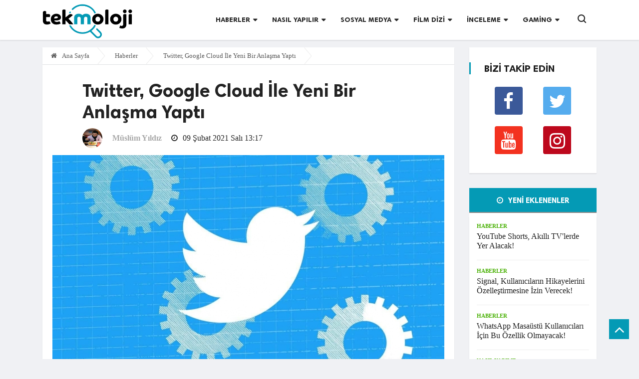

--- FILE ---
content_type: text/html; charset=utf-8
request_url: https://tekmoloji.com/twitter-google-cloud-Ile-yeni-bir-anlasma-yapti-4431/
body_size: 11253
content:
<!doctype html>
<html lang="tr" itemscope itemtype="http://schema.org/NewsArticle">
<head>
<!-- Google Tag Manager -->
<script>(function(w,d,s,l,i){w[l]=w[l]||[];w[l].push({'gtm.start':
new Date().getTime(),event:'gtm.js'});var f=d.getElementsByTagName(s)[0],
j=d.createElement(s),dl=l!='dataLayer'?'&l='+l:'';j.async=true;j.src=
'https://www.googletagmanager.com/gtm.js?id='+i+dl;f.parentNode.insertBefore(j,f);
})(window,document,'script','dataLayer','GTM-5GCH969M');</script>
<!-- End Google Tag Manager -->

<meta charset="utf-8" />
<meta http-equiv="X-UA-Compatible" content="IE=edge">
<meta name="viewport" content="width=device-width, initial-scale=1, shrink-to-fit=no">
<title>Twitter, Google Cloud İle Yeni Bir Anlaşma Yaptı</title>
<meta name="description" content="Sosyal medya devi Twitter; Veri işleme, analiz ve depolama alanında faaliyet gösteren Google Cloud ile yeni bir anlaşma yaptığını açıkladı." />
<meta name="keywords" content="Twitter,, Google, Cloud, İle, Yeni, Bir, Anlaşma, Yaptı, Twitter, Google Cloud" />
<meta name="news_keywords" content="Twitter,, Google, Cloud, İle, Yeni, Bir, Anlaşma, Yaptı, Twitter, Google Cloud" />
<meta name="author" content="Tekmoloji" />
<meta name="robots" content="index, follow" />
<meta name="msvalidate.01" content="05366AA974B984E5779D5036C33A2B09" />
<link rel="shortcut icon" href="/static/image/tekmoloji_favicon__.png" />
<meta name="google-site-verification" content="DOcUGCxaFr-VXhAAxMIr1jT1rR7tD4YAx7_DSgP94Ho" />
<meta name="google-site-verification" content="orJz7Kr79B21vIItR-oX6VkiQItOh5Eh0UuoJaekQlk" />
<link rel="canonical" href="https://tekmoloji.com/twitter-google-cloud-Ile-yeni-bir-anlasma-yapti-4431/" />
<meta property="fb:admins" content="1111111111" />
<meta property="og:site_name" content="tekmoloji.com" />
<meta property="og:title" content="Twitter, Google Cloud İle Yeni Bir Anlaşma Yaptı" />
<meta property="og:description" content="Sosyal medya devi Twitter; Veri işleme, analiz ve depolama alanında faaliyet gösteren Google Cloud ile yeni bir anlaşma yaptığını açıkladı." />
<meta property="og:url" content="https://tekmoloji.com/twitter-google-cloud-Ile-yeni-bir-anlasma-yapti-4431/" />
<meta property="og:image" content="/resim/2021/02/09/twitter-google-cloud-Ile-yeni-bir-anlasma-yapti-4431.jpg" />
<meta property="og:type" content="article" />
<meta name="twitter:card" content="summary_large_image" />
<meta name="twitter:url" content="http://tekmoloji.com/twitter-google-cloud-Ile-yeni-bir-anlasma-yapti-4431/" />
<meta name="twitter:domain" content="http://tekmoloji.com/" />
<meta name="twitter:site" content="tekmoloji.com" />
<meta name="twitter:title" content="Twitter, Google Cloud İle Yeni Bir Anlaşma Yaptı" />
<meta name="twitter:description" content="Sosyal medya devi Twitter; Veri işleme, analiz ve depolama alanında faaliyet gösteren Google Cloud ile yeni bir anlaşma yaptığını açıkladı." />
<meta name="twitter:image:src" content="/resim/2021/02/09/twitter-google-cloud-Ile-yeni-bir-anlasma-yapti-4431.jpg"/>

	<!-- CSS
   ==================================================== -->
	<!-- Bootstrap -->
	<link rel="stylesheet" href="/static/css/bootstrap.min.css">
	<!-- Font Awesome -->
	<link rel="stylesheet" href="https://stackpath.bootstrapcdn.com/font-awesome/4.7.0/css/font-awesome.min.css">
	<!-- Font Awesome -->
	<link rel="stylesheet" href="/static/css/animate.min.css">
	<!-- IcoFonts -->
	<link rel="stylesheet" href="/static/css/icofonts.css?6971a7f7b2319">
	<!-- Owl Carousel -->
	<link rel="stylesheet" href="/static/css/owlcarousel.min.css" />
	<!-- slick -->
	<!-- <link rel="stylesheet" href="/static/css/slick.css" /> -->
	<!-- navigation -->
	<link rel="stylesheet" href="/static/css/navigation.min.css" />
	<!-- magnific popup -->
	<link rel="stylesheet" href="/static/css/magnific-popup.min.css" />
	<!-- Style -->
	<link rel="preload" href="/static/font/TMSans-Bold.woff" as="font" crossorigin>
	
							<link rel="stylesheet" href="/static/css/detay.css" />
				
	
		<link rel="stylesheet" href="/static/css/site.min.css" />
	<link rel="stylesheet" href="/static/css/color-14.css" />
	<!-- Responsive -->
	<link rel="stylesheet" href="/static/css/responsive.min.css">
	<!-- <link rel="stylesheet" href="/static/css/swiper.min.css"> mdgn-->
	<!-- HTML5 shim and Respond.js IE8 support of HTML5 elements and media queries -->
	<!-- WARNING: Respond.js doesn't work if you view the page via file:// -->
	<!--[if lt IE 9]>
	<script src="https://oss.maxcdn.com/html5shiv/3.7.2/html5shiv.min.js"></script>
	<script src="https://oss.maxcdn.com/respond/1.4.2/respond.min.js"></script>
	<![endif]-->

</head>

<!-- Google Tag Manager (noscript) -->
<noscript><iframe src="https://www.googletagmanager.com/ns.html?id=GTM-5GCH969M"
height="0" width="0" style="display:none;visibility:hidden"></iframe></noscript>
<!-- End Google Tag Manager (noscript) -->
<body class="body-color">



	<div class="body-inner-content">
	


		<!-- header nav start-->
		<header class="navbar-standerd">
			<div class="container">
				<div class="row">

					<!-- logo end-->
					<div class="col-lg-12">
						<!--nav top end-->
						<nav class="navigation ts-main-menu navigation-landscape">
							<div class="nav-header">
								<a class="nav-brand" href="/">
									<img src="/static/image/tekmoloji_logo__.png" width="180" alt="tekmoloji.com">
								</a>
								<div class="nav-toggle"></div>
							</div>
							<!--nav brand end-->

							<div class="nav-menus-wrapper clearfix">
								<!--nav right menu start-->
								<ul class="right-menu align-to-right">
									<!--<li>
										<a href="">
											<i class="fa fa-user-circle-o"></i>
										</a>
									</li>-->
									<li class="header-search">
										<div class="nav-search">
											<div class="nav-search-button">
												<i class="icon icon-search"></i>
											</div>
											<form id="search-main">
												<span class="nav-search-close-button" tabindex="0">✕</span>
												
												<div class="nav-search-inner">
													<input type="search" id="query" placeholder="Arayın">
													<span class="nav-search-search-button" tabindex="1"><i class="icon icon-search"></i></span>
												</div>
												
											</form>
										</div>
									</li>
								</ul>
								<!--nav right menu end-->

								<!-- nav menu start-->
								<ul class="nav-menu align-to-right">
<li><a href="/haberler/">Haberler</a>
										<div class="megamenu-panel">
											<div class="row">
																																			<div class="col-12 col-lg-3">
													<div class="item">
														<div class="ts-post-thumb">
															<a href="/youtube-shorts-akilli-tv-lerde-yer-alacak-5909/">
																<img class="lazy img-fluid" data-src="/resim/2022/11/09/youtube-shorts-akilli-tv-lerde-yer-alacak-5909_300.jpg" alt="YouTube Shorts, Akıllı TV'lerde Yer Alacak!">
															</a>
														</div>
														<div class="post-content">
															<b class="post-title">
																<a href="/youtube-shorts-akilli-tv-lerde-yer-alacak-5909/">YouTube Shorts, Akıllı TV'lerde Yer Alacak!</a>
															</b>
														</div>
													</div>
												</div>
																								<div class="col-12 col-lg-3">
													<div class="item">
														<div class="ts-post-thumb">
															<a href="/signal-artik-kullanicilarin-hikayeleri-ozellestirmesine-Izin-5908/">
																<img class="lazy img-fluid" data-src="/resim/2022/11/09/signal-artik-kullanicilarin-hikayeleri-ozellestirmesine-Izin-5908_300.jpg" alt="Signal, Kullanıcıların Hikayelerini Özelleştirmesine İzin Verecek!">
															</a>
														</div>
														<div class="post-content">
															<b class="post-title">
																<a href="/signal-artik-kullanicilarin-hikayeleri-ozellestirmesine-Izin-5908/">Signal, Kullanıcıların Hikayelerini Özelleştirmesine İzin Verecek!</a>
															</b>
														</div>
													</div>
												</div>
																								<div class="col-12 col-lg-3">
													<div class="item">
														<div class="ts-post-thumb">
															<a href="/whatsapp-masaustu-kullanicilari-Icin-bu-ozellik-olmayacak-5907/">
																<img class="lazy img-fluid" data-src="/resim/2022/11/03/whatsapp-masaustu-kullanicilari-Icin-bu-ozellik-olmayacak-5907_300.jpg" alt="WhatsApp Masaüstü Kullanıcıları İçin Bu Özellik Olmayacak!">
															</a>
														</div>
														<div class="post-content">
															<b class="post-title">
																<a href="/whatsapp-masaustu-kullanicilari-Icin-bu-ozellik-olmayacak-5907/">WhatsApp Masaüstü Kullanıcıları İçin Bu Özellik Olmayacak!</a>
															</b>
														</div>
													</div>
												</div>
																								<div class="col-12 col-lg-3">
													<div class="item">
														<div class="ts-post-thumb">
															<a href="/chrome-kullanicilari-yakinda-daha-fazla-pil-tasarrufu-saglay-5904/">
																<img class="lazy img-fluid" data-src="/resim/2022/10/31/chrome-kullanicilari-yakinda-daha-fazla-pil-tasarrufu-saglayacak-5904_300.png" alt="Chrome Kullanıcıları Yakında Daha Fazla Pil Tasarrufu Sağlayacak!">
															</a>
														</div>
														<div class="post-content">
															<b class="post-title">
																<a href="/chrome-kullanicilari-yakinda-daha-fazla-pil-tasarrufu-saglay-5904/">Chrome Kullanıcıları Yakında Daha Fazla Pil Tasarrufu Sağlayacak!</a>
															</b>
														</div>
													</div>
												</div>
												</div>
</div>
</li>
<li><a href="/nasil-yapilir/">Nasıl Yapılır</a>
										<div class="megamenu-panel">
											<div class="row">
																																			<div class="col-12 col-lg-3">
													<div class="item">
														<div class="ts-post-thumb">
															<a href="/bilgisayar-yanit-vermiyor-mu-mac-te-uygulamalardan-cikmaya-n-5906/">
																<img class="lazy img-fluid" data-src="/resim/2022/11/01/bilgisayar-yanit-vermiyor-mu-mac-te-uygulamalardan-cikmaya-nasil-zorlanir-5906_300.png" alt="Bilgisayar Yanıt Vermiyor mu? Mac'te Uygulamalardan Çıkmaya Nasıl Zorlanır?">
															</a>
														</div>
														<div class="post-content">
															<b class="post-title">
																<a href="/bilgisayar-yanit-vermiyor-mu-mac-te-uygulamalardan-cikmaya-n-5906/">Bilgisayar Yanıt Vermiyor mu? Mac'te Uygulamalardan Çıkmaya Nasıl Zorlanır?</a>
															</b>
														</div>
													</div>
												</div>
																								<div class="col-12 col-lg-3">
													<div class="item">
														<div class="ts-post-thumb">
															<a href="/masanizin-seviyesini-yukseltin-cift-monitor-kurulumunuzu-gel-5905/">
																<img class="lazy img-fluid" data-src="/resim/2022/11/01/masanizin-seviyesini-yukseltin-cift-monitor-kurulumunuzu-gelistirmenin-8-yolu-5905_300.jpg" alt="Masanızın Seviyesini Yükseltin: Çift Monitör Kurulumunuzu Geliştirmenin 8 Yolu">
															</a>
														</div>
														<div class="post-content">
															<b class="post-title">
																<a href="/masanizin-seviyesini-yukseltin-cift-monitor-kurulumunuzu-gel-5905/">Masanızın Seviyesini Yükseltin: Çift Monitör Kurulumunuzu Geliştirmenin 8 Yolu</a>
															</b>
														</div>
													</div>
												</div>
																								<div class="col-12 col-lg-3">
													<div class="item">
														<div class="ts-post-thumb">
															<a href="/web-de-aninda-Ilet-bildirimleri-nasil-devre-disi-birakilir-5895/">
																<img class="lazy img-fluid" data-src="/resim/2022/10/28/web-de-aninda-Ilet-bildirimleri-nasil-devre-disi-birakilir-5895_300.jpg" alt="Web'de Anında İlet Bildirimleri Nasıl Devre Dışı Bırakılır?">
															</a>
														</div>
														<div class="post-content">
															<b class="post-title">
																<a href="/web-de-aninda-Ilet-bildirimleri-nasil-devre-disi-birakilir-5895/">Web'de Anında İlet Bildirimleri Nasıl Devre Dışı Bırakılır?</a>
															</b>
														</div>
													</div>
												</div>
																								<div class="col-12 col-lg-3">
													<div class="item">
														<div class="ts-post-thumb">
															<a href="/ios-16-da-iphone-unuzun-kilit-ekranini-nasil-duzenlersiniz-5894/">
																<img class="lazy img-fluid" data-src="/resim/2022/10/28/ios-16-da-iphone-unuzun-kilit-ekranini-nasil-duzenlersiniz-5894_300.jpg" alt="iOS 16'da iPhone'unuzun Kilit Ekranını Nasıl Düzenlersiniz?">
															</a>
														</div>
														<div class="post-content">
															<b class="post-title">
																<a href="/ios-16-da-iphone-unuzun-kilit-ekranini-nasil-duzenlersiniz-5894/">iOS 16'da iPhone'unuzun Kilit Ekranını Nasıl Düzenlersiniz?</a>
															</b>
														</div>
													</div>
												</div>
												</div>
</div>
</li>
<li><a href="/sosyal-medya/">Sosyal Medya</a>
										<div class="megamenu-panel">
											<div class="row">
																																			<div class="col-12 col-lg-3">
													<div class="item">
														<div class="ts-post-thumb">
															<a href="/youtube-videolari-nasil-Indirilir-5819/">
																<img class="lazy img-fluid" data-src="/resim/2022/08/30/youtube-videolari-nasil-Indirilir-5819_300.jpg" alt="YouTube Videoları Nasıl İndirilir?">
															</a>
														</div>
														<div class="post-content">
															<b class="post-title">
																<a href="/youtube-videolari-nasil-Indirilir-5819/">YouTube Videoları Nasıl İndirilir?</a>
															</b>
														</div>
													</div>
												</div>
																								<div class="col-12 col-lg-3">
													<div class="item">
														<div class="ts-post-thumb">
															<a href="/Instagram-da-gonderileri-kronolojik-olarak-nasil-gorebilirim-5798/">
																<img class="lazy img-fluid" data-src="/resim/2022/08/20/Instagram-da-gonderileri-kronolojik-olarak-nasil-gorebilirim-5798_300.jpg" alt="Instagram'da gönderileri kronolojik olarak nasıl görebilirim?">
															</a>
														</div>
														<div class="post-content">
															<b class="post-title">
																<a href="/Instagram-da-gonderileri-kronolojik-olarak-nasil-gorebilirim-5798/">Instagram'da gönderileri kronolojik olarak nasıl görebilirim?</a>
															</b>
														</div>
													</div>
												</div>
																								<div class="col-12 col-lg-3">
													<div class="item">
														<div class="ts-post-thumb">
															<a href="/facebook-ta-cok-fazla-mi-takiliyorsunuz-sessiz-mod-ile-kontr-5785/">
																<img class="lazy img-fluid" data-src="/resim/2022/08/16/facebook-ta-cok-fazla-mi-takiliyorsunuz-sessiz-mod-ile-kontrolu-elinize-alin-5785_300.jpg" alt="Facebook'ta Çok Fazla mı Takılıyorsunuz? Sessiz Mod ile Kontrolü Elinize Alın">
															</a>
														</div>
														<div class="post-content">
															<b class="post-title">
																<a href="/facebook-ta-cok-fazla-mi-takiliyorsunuz-sessiz-mod-ile-kontr-5785/">Facebook'ta Çok Fazla mı Takılıyorsunuz? Sessiz Mod ile Kontrolü Elinize Alın</a>
															</b>
														</div>
													</div>
												</div>
																								<div class="col-12 col-lg-3">
													<div class="item">
														<div class="ts-post-thumb">
															<a href="/favori-kliplerinizi-kaybetmeyin-facebook-tan-video-nasil-Ind-5753/">
																<img class="lazy img-fluid" data-src="/resim/2022/07/25/favori-kliplerinizi-kaybetmeyin-facebook-tan-video-nasil-Indirilir-5753_300.jpg" alt="Favori Kliplerinizi Kaybetmeyin: Facebook'tan Video Nasıl İndirilir?">
															</a>
														</div>
														<div class="post-content">
															<b class="post-title">
																<a href="/favori-kliplerinizi-kaybetmeyin-facebook-tan-video-nasil-Ind-5753/">Favori Kliplerinizi Kaybetmeyin: Facebook'tan Video Nasıl İndirilir?</a>
															</b>
														</div>
													</div>
												</div>
												</div>
</div>
</li>
<li><a href="/film-dizi/">Film Dizi</a>
										<div class="megamenu-panel">
											<div class="row">
																																			<div class="col-12 col-lg-3">
													<div class="item">
														<div class="ts-post-thumb">
															<a href="/90-dakikadan-kisa-5-buyuk-korku-filmi-5859/">
																<img class="lazy img-fluid" data-src="/resim/2022/09/26/90-dakikadan-kisa-5-buyuk-korku-filmi-5859_300.jpg" alt="90 Dakikadan Kısa 5 Büyük Korku Filmi">
															</a>
														</div>
														<div class="post-content">
															<b class="post-title">
																<a href="/90-dakikadan-kisa-5-buyuk-korku-filmi-5859/">90 Dakikadan Kısa 5 Büyük Korku Filmi</a>
															</b>
														</div>
													</div>
												</div>
																								<div class="col-12 col-lg-3">
													<div class="item">
														<div class="ts-post-thumb">
															<a href="/netflix-tudum-etkinliginde-one-cikanlar-5857/">
																<img class="lazy img-fluid" data-src="/resim/2022/09/25/netflix-tudum-etkinliginde-one-cikanlar-5857_300.jpg" alt="Netflix TUDUM Etkinliğinde Öne Çıkanlar">
															</a>
														</div>
														<div class="post-content">
															<b class="post-title">
																<a href="/netflix-tudum-etkinliginde-one-cikanlar-5857/">Netflix TUDUM Etkinliğinde Öne Çıkanlar</a>
															</b>
														</div>
													</div>
												</div>
																								<div class="col-12 col-lg-3">
													<div class="item">
														<div class="ts-post-thumb">
															<a href="/sadece-en-dikkatli-sinema-hayranlarinin-bildigi-15-populer-a-5851/">
																<img class="lazy img-fluid" data-src="/resim/2022/09/24/sadece-en-dikkatli-sinema-hayranlarinin-bildigi-15-populer-aktor-ve-aktrisin-rolu-5851_300.jpg" alt="Sadece En Dikkatli Sinema Hayranlarının Bildiği 15+ Popüler Aktör ve Aktrisin Rolü">
															</a>
														</div>
														<div class="post-content">
															<b class="post-title">
																<a href="/sadece-en-dikkatli-sinema-hayranlarinin-bildigi-15-populer-a-5851/">Sadece En Dikkatli Sinema Hayranlarının Bildiği 15+ Popüler Aktör ve Aktrisin Rolü</a>
															</b>
														</div>
													</div>
												</div>
																								<div class="col-12 col-lg-3">
													<div class="item">
														<div class="ts-post-thumb">
															<a href="/Ikonik-filmlerden-yillardir-farketmedigimiz-12-onemli-detay-5801/">
																<img class="lazy img-fluid" data-src="/resim/2022/08/20/Ikonik-filmlerden-yillardir-farketmedigimiz-12-onemli-detay-5801_300.jpg" alt="İkonik Filmlerden Yıllardır Farketmediğimiz 12+ Önemli Detay">
															</a>
														</div>
														<div class="post-content">
															<b class="post-title">
																<a href="/Ikonik-filmlerden-yillardir-farketmedigimiz-12-onemli-detay-5801/">İkonik Filmlerden Yıllardır Farketmediğimiz 12+ Önemli Detay</a>
															</b>
														</div>
													</div>
												</div>
												</div>
</div>
</li>
<li><a href="/Inceleme/">İnceleme</a>
										<div class="megamenu-panel">
											<div class="row">
																																			<div class="col-12 col-lg-3">
													<div class="item">
														<div class="ts-post-thumb">
															<a href="/neden-bir-vpn-e-Ihtiyaciniz-var-ve-dogru-olani-nasil-secersi-5896/">
																<img class="lazy img-fluid" data-src="/resim/2022/10/28/neden-bir-vpn-e-Ihtiyaciniz-var-ve-dogru-olani-nasil-secersiniz-5896_300.jpg" alt="Neden Bir VPN'e İhtiyacınız Var ve Doğru Olanı Nasıl Seçersiniz?">
															</a>
														</div>
														<div class="post-content">
															<b class="post-title">
																<a href="/neden-bir-vpn-e-Ihtiyaciniz-var-ve-dogru-olani-nasil-secersi-5896/">Neden Bir VPN'e İhtiyacınız Var ve Doğru Olanı Nasıl Seçersiniz?</a>
															</b>
														</div>
													</div>
												</div>
																								<div class="col-12 col-lg-3">
													<div class="item">
														<div class="ts-post-thumb">
															<a href="/buldugumuza-sasirdigimiz-7-gizli-ios-16-ozelligi-5866/">
																<img class="lazy img-fluid" data-src="/resim/2022/09/28/buldugumuza-sasirdigimiz-7-gizli-ios-16-ozelligi-5866_300.jpg" alt="Bulduğumuza Şaşırdığımız 7 Gizli iOS 16 Özelliği">
															</a>
														</div>
														<div class="post-content">
															<b class="post-title">
																<a href="/buldugumuza-sasirdigimiz-7-gizli-ios-16-ozelligi-5866/">Bulduğumuza Şaşırdığımız 7 Gizli iOS 16 Özelliği</a>
															</b>
														</div>
													</div>
												</div>
																								<div class="col-12 col-lg-3">
													<div class="item">
														<div class="ts-post-thumb">
															<a href="/web3-nedir-ve-nasil-calisacak-5643/">
																<img class="lazy img-fluid" data-src="/resim/2022/06/06/web3-nedir-ve-nasil-calisacak-5643_300.jpg" alt="Web3 Nedir ve Nasıl Çalışacak?">
															</a>
														</div>
														<div class="post-content">
															<b class="post-title">
																<a href="/web3-nedir-ve-nasil-calisacak-5643/">Web3 Nedir ve Nasıl Çalışacak?</a>
															</b>
														</div>
													</div>
												</div>
																								<div class="col-12 col-lg-3">
													<div class="item">
														<div class="ts-post-thumb">
															<a href="/wi-fi-7-yarinin-en-hizli-kablosuz-standarti-hakkinda-bilinme-5586/">
																<img class="lazy img-fluid" data-src="/resim/2022/05/16/wi-fi-7-yarinin-en-hizli-kablosuz-standarti-hakkinda-bilinmesi-gereken-her-sey-5586_300.jpg" alt="Wi-Fi 7: Yarının En Hızlı Kablosuz Standartı Hakkında Bilinmesi Gereken Her Şey">
															</a>
														</div>
														<div class="post-content">
															<b class="post-title">
																<a href="/wi-fi-7-yarinin-en-hizli-kablosuz-standarti-hakkinda-bilinme-5586/">Wi-Fi 7: Yarının En Hızlı Kablosuz Standartı Hakkında Bilinmesi Gereken Her Şey</a>
															</b>
														</div>
													</div>
												</div>
												</div>
</div>
</li>
<li><a href="/gaming/">Gaming</a>
										<div class="megamenu-panel">
											<div class="row">
																																			<div class="col-12 col-lg-3">
													<div class="item">
														<div class="ts-post-thumb">
															<a href="/epIc-games-store-da-bu-haftanIn-ucretsIz-oyunlarI-5881/">
																<img class="lazy img-fluid" data-src="/resim/2022/10/13/epIc-games-store-da-bu-haftanIn-ucretsIz-oyunlarI-5881_300.jpg" alt="EPIC GAMES STORE'DA  BU HAFTANIN ÜCRETSİZ OYUNLARI">
															</a>
														</div>
														<div class="post-content">
															<b class="post-title">
																<a href="/epIc-games-store-da-bu-haftanIn-ucretsIz-oyunlarI-5881/">EPIC GAMES STORE'DA  BU HAFTANIN ÜCRETSİZ OYUNLARI</a>
															</b>
														</div>
													</div>
												</div>
																								<div class="col-12 col-lg-3">
													<div class="item">
														<div class="ts-post-thumb">
															<a href="/valorant-a-yenI-ajan-ve-arayuz-gelIyor-5880/">
																<img class="lazy img-fluid" data-src="/resim/2022/10/13/valorant-a-yenI-ajan-ve-arayuz-gelIyor-5880_300.jpg" alt="VALORANT'A YENİ AJAN VE ARAYÜZ GELİYOR">
															</a>
														</div>
														<div class="post-content">
															<b class="post-title">
																<a href="/valorant-a-yenI-ajan-ve-arayuz-gelIyor-5880/">VALORANT'A YENİ AJAN VE ARAYÜZ GELİYOR</a>
															</b>
														</div>
													</div>
												</div>
																								<div class="col-12 col-lg-3">
													<div class="item">
														<div class="ts-post-thumb">
															<a href="/pc-Icin-yakinda-cikacak-tum-video-oyunlarinin-listesi-5877/">
																<img class="lazy img-fluid" data-src="/resim/2022/10/11/pc-Icin-yakinda-cikacak-tum-video-oyunlarinin-listesi-5877_300.jpg" alt="PC İçin Yakında Çıkacak Tüm Video Oyunlarının Listesi">
															</a>
														</div>
														<div class="post-content">
															<b class="post-title">
																<a href="/pc-Icin-yakinda-cikacak-tum-video-oyunlarinin-listesi-5877/">PC İçin Yakında Çıkacak Tüm Video Oyunlarının Listesi</a>
															</b>
														</div>
													</div>
												</div>
																								<div class="col-12 col-lg-3">
													<div class="item">
														<div class="ts-post-thumb">
															<a href="/microsoft-un-xbox-game-pass-ten-ne-kadar-gelir-elde-ettigi-a-5875/">
																<img class="lazy img-fluid" data-src="/resim/2022/10/11/microsoft-un-xbox-game-pass-ten-ne-kadar-gelir-elde-ettigi-aciklandi-5875_300.jpg" alt="Microsoft'un Xbox Game Pass'ten Ne Kadar Gelir Elde Ettiği Açıklandı!">
															</a>
														</div>
														<div class="post-content">
															<b class="post-title">
																<a href="/microsoft-un-xbox-game-pass-ten-ne-kadar-gelir-elde-ettigi-a-5875/">Microsoft'un Xbox Game Pass'ten Ne Kadar Gelir Elde Ettiği Açıklandı!</a>
															</b>
														</div>
													</div>
												</div>
												</div>
</div>
</li>
</ul>
								<!--nav menu end-->
							</div>
						</nav>
						<!-- nav end-->
					</div>
				</div>
			</div>
		</header>
		<!-- header nav end-->


	<!-- single post start -->
	<section class="single-post-wrapper ">
		<div class="container">
			<div class="row">
				<div class="col-lg-9">
					<ol class="breadcrumb" style="    margin-bottom: 1px;">
						<li>
							<a href="/">
								<i class="fa fa-home"></i>
								Ana Sayfa
							</a>
						</li>
						<li>
							<a href="/haberler/">Haberler</a>
						</li>
						<li>Twitter, Google Cloud İle Yeni Bir Anlaşma Yaptı</li>
					</ol>
					<!-- breadcump end-->

					
					<div class="ts-grid-box content-wrapper single-post">
						<div class="entry-header">
							<h1 class="post-title lg"><strong itemprop="headline" >Twitter, Google Cloud İle Yeni Bir Anlaşma Yaptı</strong></h1>
							<ul class="post-meta-info">
							
								<li class="author">
									<a href="/muslum-yildiz/">
										<img src="/resim/muslum-yildiz.jpg" alt=""> <b itemprop="author">Müslüm Yıldız</b></a>
								</li>
								<li>
									<i class="fa fa-clock-o"></i>
									09 Şubat 2021 Salı 13:17								</li>
								<li>
								<meta itemprop="datePublished" content="2021-02-09 13:17:38">
								<meta itemprop="Publisher" @type="Organization" content="Tekmoloji.com">
								<meta itemprop="image" content="/resim/2021/02/09/twitter-google-cloud-Ile-yeni-bir-anlasma-yapti-4431.jpg">

								</li>
								<!--
								<li class="active">
									<i class="icon-fire"></i>
									3,005
								</li>-->
								<!--
								<li class="share-post">
									<div class="social-share">
                            <div style="float:left; line-height: 28px"></div>
                            <div style="display:inline-block" class="addthis_inline_share_toolbox"></div>
                        </div>
								</li>-->
							</ul>
						</div>
						<!-- single post header end-->
						<div class="post-content-area">
						
													<div class="post-media post-featured-image">
								<img src="/resim/2021/02/09/twitter-google-cloud-Ile-yeni-bir-anlasma-yapti-4431.jpg" class="img-fluid" alt="Twitter, Google Cloud İle Yeni Bir Anlaşma Yaptı">
							</div>
							
							<br>
							<div class="entry-content mt30">
								<!--<p class="text-bg">Leidanett was living a life of almost unfathomable despair a year ago no one knows (1995)</p>-->
								
<p><strong>Sosyal medya devi Twitter; Veri işleme, analiz ve depolama alanında faaliyet gösteren Google Cloud ile yeni bir anlaşma yaptığını açıkladı.</strong></p>

<p>Google Cloud&nbsp;ile <a href='/twitter/'>Twitter</a> arasında 2018 yılında gerçekleşen ilk iş birliği anlaşmasından sonra,&nbsp;iki taraf&nbsp;bir&nbsp;başka işbirliği anlaşması için bir araya geldiklerini açıkladı. Yapılan yeni anlaşmaya göre, Twitter veri işleme ve analiz görevlerini Google Cloud'a taşıyacak.</p>

<p>Twitter, Partly Cloud projesini ilk ayağını 2018'de tanıttı. <a href='/google-cloud/'>Google Cloud</a> Platform'a (GCP) soğuk veri depolaması ve Hadoop kümelerini getirdi.&nbsp;İki firma arasında gerçekleşen&nbsp;başarılı işbirliği nedeniyle, Twitter daha da ileri gitmeye karar verdi.&nbsp;</p>

<p>Twitter artık çevrimdışı veri analizi, veri işleme ve makine öğrenimi görevlerini Google Data Cloud'a taşıyor.&nbsp;İkinci defa yapılan anlaşma ile Twitter platformundaki kullanıcı&nbsp;verilerini daha hızlı analiz edecek ve hizmeti iyileştirecektir.</p>

<p>Twitter, kullanıcıların eylemlerinin arkasında çok sayıda veri noktası olduğuna dikkat çekti. Şirket gerçekleşen Tweetleri, beğenileri ve retweetleri içeren verileri daha sağlıklı depolamak ve veri analizi yapmak istiyor. Twitter veri platformunun her gün birkaç trilyon olayı incelemesi ve sıralaması, yüzlerce petabayt veriyi işlemesi ve 10'dan fazla veriyi kümelemesi gerekiyor.</p>

<p><img alt="Twitter, Google Cloud İle Yeni Bir Anlaşma Yaptı" src="https://tekmoloji.com/resim/2021/02/09/twitter-google-cloud-Ile-yeni-bir-anlasma-yapti-4431-22491.jpg" /></p>

<h2><strong>Neden Birçok Şirket Google Cloud'u Seçiyor?</strong></h2>

<p>İşbirliğinin yeni aşamasında Twitter, veri depolama platformu BigQuery, akış verisi analiz hizmeti Dataflow, NoSQL veritabanı hizmeti Cloud Bigtable ve bu kullanıcı verilerini analiz etmek için makine öğrenimi araçları dahil olmak üzere Google Data Cloud hizmetlerini kullanacak.&nbsp;</p>

<p>Geçmişte Twitter mühendisleri ve veri bilimcileri, veri çıkarma, dönüştürme, yükleme (ETL) ve modelleme için programlar yazmak zorunda kaldılar.&nbsp;Artık BigQuery'de SQL ile daha rahat sorgu yapabilecekler.&nbsp;</p>

<p>Yalnızca Twitter'ın veri işlemesini, analizini ve karar vermesini hızlandırmakla kalmayacak, aynı zamanda makine öğrenimi teknolojisi ürün yeniliğini de hızlandırır. Sosyal medya devi Twitter, çalışmalarını Google altyapısına aktaran tek şirket olarak ön plana çıkmıyor.</p>

<p>Geçen hafta Google, otomobil üreticisi Ford ile de anlaşma imzaladı. Otomobil devi,&nbsp;Google hizmetlerini ve Android bilgi işlem arka uçlarını Ford otomobillerine entegre etmek için birincil bulut sağlayıcısı olarak Google Cloud'u kullanacak.&nbsp;</p>

<p>Ford ayrıca Google Cloud AI ve makine çalışması ve veri analizi teknolojisini kullanacak, iş süreçleri ve tüketici uygulamaları geliştirecek.</p><br/>






<p class="source"></p>							

									

<div class="widgets tag-list">
<ul style="padding-left: 0px;">
<li><a href="/twitter/">Twitter</a></li><li><a href="/google-cloud/">Google Cloud</a></li>							
</ul>
</div>

<div class="social-share">
        <div style="float:left; line-height: 28px"></div>
        <div style="display:inline-block" class="addthis_inline_share_toolbox"></div>
       </div>
<!-- post content area-->
<h3>Yazarın Diğer Yazıları</h3>
<ul>
<li><a href="/youtube-shorts-akilli-tv-lerde-yer-alacak-5909/">YouTube Shorts, Akıllı TV'lerde Yer Alacak!</a></li>
<li><a href="/signal-artik-kullanicilarin-hikayeleri-ozellestirmesine-Izin-5908/">Signal, Kullanıcıların Hikayelerini Özelleştirmesine İzin Verecek!</a></li>
<li><a href="/whatsapp-masaustu-kullanicilari-Icin-bu-ozellik-olmayacak-5907/">WhatsApp Masaüstü Kullanıcıları İçin Bu Özellik Olmayacak!</a></li>
<li><a href="/chrome-kullanicilari-yakinda-daha-fazla-pil-tasarrufu-saglay-5904/">Chrome Kullanıcıları Yakında Daha Fazla Pil Tasarrufu Sağlayacak!</a></li>
<li><a href="/apple-2023-te-16-inc-ipad-pro-yu-piyasaya-surebilir-5903/">Apple, 2023'te 16 inç iPad Pro'yu Piyasaya Sürebilir</a></li>
</ul>

</div>
<!-- entry content end-->
</div>



						
						
						<div class="post-navigation clearfix">
													<div class="post-previous float-left">
								<a href="/xiaomi-mi-11-pro-ve-mi-11-pro-yakinda-piyasada-boy-gosterece-4430/">
									<img src="/resim/2021/02/08/xiaomi-mi-11-pro-ve-mi-11-pro-yakinda-piyasada-boy-gosterece-4430.jpg" alt="Xiaomi Mi 11 Pro ve Mi 11 Pro + Piyasada Boy Gösterecek!">
									<span>Önceki</span>
									<p>
										Xiaomi Mi 11 Pro ve Mi 11 Pro + Piyasada Boy Gösterecek!									</p>
								</a>
							</div>
																					<div class="post-next float-right">
								<a href="/lidar-Iphone-12-pro-da-su-an-harika-ama-daha-da-iyi-olacak-4432/">
									<img src="/resim/2021/02/09/lidar-Iphone-12-pro-da-su-an-harika-ama-daha-da-iyi-olacak-4432.jpg" alt="Lidar İPhone 12 Pro'da: Şu an harika ama daha da iyi olacak">
									<span>Sonraki</span>
									<p>
										Lidar İPhone 12 Pro'da: Şu an harika ama daha da iyi olacak									</p>
								</a>
							</div>
													</div>
						<!-- post navigation end-->
						</div>
					<!--single post end -->
					
					<div class="comments-form ts-grid-box">
						<h3 class="comments-counter comment-reply-title">Yorumlar</h3>
						
						
												<p>Bu içerik ile ilgili hiç yorum yazılmamış. İlk yorum yapan sen ol.</p>
												<!-- Comments-list ul end-->
<hr>
						<h3 class="comment-reply-title">Yorum Yazın</h3>
						<form role="form" class="ts-form" action="/d/yorum.php" method="post" target="yorum">
					
							<div class="row">
								<div class="col-md-6">
									<div class="form-group">
										<input class="form-control" name="adi" id="adi" placeholder="Adınız Soyadınız" type="text" required="">
									</div>
									<!-- form group end-->
								</div>
								<div class="col-md-6">	
									<div class="form-group">
										<input class="form-control" name="email" id="email" placeholder="Email Adresiniz" type="email" required="">
									</div>
									<!-- form group end-->
							
								</div>
								<!-- Col end -->
								<div class="col-md-12">
									<div class="form-group">
										<textarea class="form-control msg-box" name="yorum" id="yorum" placeholder="Yorumunuz" rows="6" required=""></textarea>
									</div>
								</div>
								<!-- Col end -->
								<!--
								<div class="col-md-12">
									<p class="comment-form-cookies-consent">
										<input id="wp-comment-cookies-consent" name="wp-comment-cookies-consent" type="checkbox" value="yes">
										<label for="wp-comment-cookies-consent">Save my name, email, and website in this browser for the next time I comment.</label>
									</p>
								</div>-->
							</div>
							<!-- Form row end -->
							
								<div class="g-recaptcha" style="margin-bottom: 5px; transform:scale(0.77);-webkit-transform:scale(0.77);transform-origin:0 0;-webkit-transform-origin:0 0;" data-sitekey="6Lc07_AaAAAAABOZVNHDsfvI3B3UGMaqF0xhueJI"></div>
							
							<div class="clearfix">
								<div class="comments-btn btn btn-primary" id="yorumgonderbutonu">Yorumu Kaydet</div>
								<!-- <button class="comments-btn btn btn-primary" id="yorumgonderbutonu">Yorumu Kaydet</button> -->
							</div>
							<input name="haber_id" id="haber_id" type="hidden" value="4431">
							
							<iframe name="yorum" src="" frameborder="0" framespacing="0" scrolling="no" width="100%" height="40" style="margin-top:15px"></iframe>
						</form>
						<!-- Form end -->
					</div>
					<!-- comment form end-->




				</div>
				<!-- col end -->
				<div class="col-lg-3">
					<div class="right-sidebar">
				
						
						<div class="ts-grid-box widgets">
							<h2 class="ts-title">BİZİ TAKİP EDİN</h2>
							<ul class="ts-social-list">
								<li class="ts-facebook">
									<a href="https://www.facebook.com/tekmoloji" target="_blank" rel="nofollow">
										<i class="fa fa-facebook"></i>
									</a>
								
								</li>
								
								<li class="ts-twitter">
									<a href="https://twitter.com/tekmoloji" target="_blank" rel="nofollow">
										<i class="fa fa-twitter"></i>
									</a>
									
								</li>
								
								<li class="ts-youtube">
									<a href="https://www.youtube.com/tekmoloji" target="_blank" rel="nofollow">
										<i class="fa fa-youtube"></i>
									</a>
								
								</li>

								
								<li class="ts-pinterest">
									<a href="https://www.instagram.com/tekmoloji_com/" target="_blank" rel="nofollow">
										<i class="fa fa-instagram"></i>
									</a>
								
								</li>
							</ul>
						</div>
						<!-- widgets end-->						<div class="post-list-item">
						<!-- Nav tabs -->
						<ul class="nav nav-tabs" role="tablist">
							<li role="presentation">
								<a class="active" href="/yeni-eklenenler/" aria-controls="home" role="tab" >
									<i class="fa fa-clock-o"></i>
									YENİ EKLENENLER
								</a>
							</li>
							
							<!--
							<li role="presentation">
								<a href="#profile" aria-controls="profile" role="tab" data-toggle="tab">
									<i class="fa fa-heart"></i>
									Favorites
								</a>
							</li>-->
						</ul>

						<!-- Tab panes -->
						<div class="tab-content">
							<div role="tabpanel" class="tab-pane active ts-grid-box post-tab-list" id="home">
																<div class="post-content media">
																	<div class="media-body">
										<span class="post-tag">
											<a href="/haberler/" class="green-color"> Haberler</a>
										</span>
										<strong class="post-title">
											<a href="/youtube-shorts-akilli-tv-lerde-yer-alacak-5909/">YouTube Shorts, Akıllı TV'lerde Yer Alacak!</a>
										</strong>
									</div>
								</div>
								<!--post-content end-->
																<div class="post-content media">
																	<div class="media-body">
										<span class="post-tag">
											<a href="/haberler/" class="green-color"> Haberler</a>
										</span>
										<strong class="post-title">
											<a href="/signal-artik-kullanicilarin-hikayeleri-ozellestirmesine-Izin-5908/">Signal, Kullanıcıların Hikayelerini Özelleştirmesine İzin Verecek!</a>
										</strong>
									</div>
								</div>
								<!--post-content end-->
																<div class="post-content media">
																	<div class="media-body">
										<span class="post-tag">
											<a href="/haberler/" class="green-color"> Haberler</a>
										</span>
										<strong class="post-title">
											<a href="/whatsapp-masaustu-kullanicilari-Icin-bu-ozellik-olmayacak-5907/">WhatsApp Masaüstü Kullanıcıları İçin Bu Özellik Olmayacak!</a>
										</strong>
									</div>
								</div>
								<!--post-content end-->
																<div class="post-content media">
																	<div class="media-body">
										<span class="post-tag">
											<a href="/nasil-yapilir/" class="green-color"> Nasıl Yapılır</a>
										</span>
										<strong class="post-title">
											<a href="/bilgisayar-yanit-vermiyor-mu-mac-te-uygulamalardan-cikmaya-n-5906/">Bilgisayar Yanıt Vermiyor mu? Mac'te Uygulamalardan Çıkmaya Nasıl Zorlanır?</a>
										</strong>
									</div>
								</div>
								<!--post-content end-->
																<div class="post-content media">
																	<div class="media-body">
										<span class="post-tag">
											<a href="/nasil-yapilir/" class="green-color"> Nasıl Yapılır</a>
										</span>
										<strong class="post-title">
											<a href="/masanizin-seviyesini-yukseltin-cift-monitor-kurulumunuzu-gel-5905/">Masanızın Seviyesini Yükseltin: Çift Monitör Kurulumunuzu Geliştirmenin 8 Yolu</a>
										</strong>
									</div>
								</div>
								<!--post-content end-->
																
							</div>
							<!--ts-grid-box end -->
							
							<!--ts-grid-box end -->
						</div>
						<!-- tab content end-->
					</div>
					<!-- post-list-item end-->
						
						
<br>
						<div class="ts-grid-box widgets mb-30 category-widget">
							<h2 class="widget-title">Kategoriler</h2>
							<ul class="category-list">
																<li>
									<a href="/haberler/">Haberler										<span class="ts-green-bg">1464</span>
									</a>
								</li>
																<li>
									<a href="/nasil-yapilir/">Nasıl Yapılır										<span class="ts-pink-bg">706</span>
									</a>
								</li>
																<li>
									<a href="/gaming/">Gaming										<span class="ts-blue-bg">465</span>
									</a>
								</li>
																<li>
									<a href="/film-dizi/">Film Dizi										<span class="ts-yellow-bg">433</span>
									</a>
								</li>
																<li>
									<a href="/sosyal-medya/">Sosyal Medya										<span class="ts-orange-bg">180</span>
									</a>
								</li>
																<li>
									<a href="/videolar/">Videolar										<span class="ts-green-bg">136</span>
									</a>
								</li>
																<li>
									<a href="/Inceleme/">İnceleme										<span class="ts-pink-bg">135</span>
									</a>
								</li>
															</ul>
						</div>
						<!-- widgets end-->

						

						<div class="ts-grid-box widgets tag-list">
							<h3 class="widget-title">Etiketler</h3>
							<ul>
														<li>
									<a href="/sinema/">Sinema</a>
								</li>
								<li>
									<a href="/apple/">Apple</a>
								</li>
								<li>
									<a href="/iphone/">IPhone</a>
								</li>
								<li>
									<a href="/film/">Film</a>
								</li>
								<li>
									<a href="/google/">Google</a>
								</li>
								<li>
									<a href="/akilli-telefon/">Akıllı Telefon</a>
								</li>
								<li>
									<a href="/samsung/">Samsung</a>
								</li>
								<li>
									<a href="/android/">Android</a>
								</li>
								<li>
									<a href="/oyun/">Oyun</a>
								</li>
								<li>
									<a href="/sosyal-medya/">Sosyal Medya</a>
								</li>
								
							</ul>
						</div>
					</div>

				</div>
				<!-- right sidebar end-->
				<!-- col end-->
			</div>

			<!-- row end-->
		</div>
		<!-- container-->

	</section>
	<!-- single post end-->
	
	<!-- post wraper start-->
	<section class="block-wrapper">
		<div class="container">
			<div class="row">
				<div class="col-lg-12 col-md-12">
					<div class="ts-grid-box most-populer-item">
						<h2 class="ts-title"><a href="/cok-okunanlar/"><b>ÇOK OKUNANLAR</b></a></h2>

						<div class="most-populers owl-carousel">
							
							
						</div>
						<!-- most-populers end-->
					</div>
					<!-- ts-populer-post-box end-->
				</div>
				<!-- col end-->
			</div>
			<!-- row end-->
		</div>
		<!-- container end-->
	</section>
	<!-- post wraper end-->
	
	
	 <script type="text/javascript" src="//s7.addthis.com/js/300/addthis_widget.js#pubid=ra-5a707b6d8a4788f8"></script>

<script type="text/javascript">
document.write("<img src='/d/i.php?t=h&id=4431&" + Math.random() +"' width=0 height=0 style='display:none' />"); 
</script>
	

<!-- footer social list start-->
		<section class="ts-footer-social-list section-bg">
			<div class="container">
				<div class="row">
					<div class="col-lg-4">
						<div class="footer-logo">
							<a href="#">
								<img src="/static/image/tekmoloji_logo__.png" width="110" alt="tekmoloji.com">
							</a>
						</div>
						<!-- footer logo end-->
					</div>
					<!-- col end-->

					<div class="col-lg-8 align-self-center">
						<ul class="footer-social">
							<li class="ts-facebook">
								<a href="https://www.facebook.com/tekmoloji" target="_blank" rel="nofollow">
									<i class="fa fa-facebook"></i>
									<span>Facebook</span>
								</a>
							</li>
							<li class="ts-twitter">
								<a href="https://twitter.com/tekmoloji" target="_blank" rel="nofollow">
									<i class="fa fa-twitter"></i>
									<span>Twitter</span>
								</a>
							</li>
							<li class="ts-pinterest">
								<a href="https://www.instagram.com/tekmoloji_com/" target="_blank" rel="nofollow">
									<i class="fa fa-instagram"></i>
									<span>Instagram</span>
								</a>
							</li>
							<li class="ts-youtube">
								<a href="https://www.youtube.com/tekmoloji" target="_blank" rel="nofollow">
									<i class="fa fa-youtube"></i>
									<span>Youtube</span>
								</a>

							</li>
						</ul>
					</div>
					<!-- col end-->

				</div>
			</div>
		</section>
		<!-- footer social list end-->

		<!-- newslater start -->
		<section class="ts-newslatter section-bg">
			<div class="container">
				<div class="row">
					<div class="col-lg-6">
						<div class="ts-newslatter-content">
							<b>
								Teknoloji Bültenimize Abone Olun!
							</b>
							<p>
								Teknoloji ile ilgili son gelişmelerden anında haberdar olmak için bültenimize abone olun. Sitemiz, 6698 sayılı Kişisel Verilerin Korunması Kanunu'na (KVKK) uygun olarak üye bilgilerini gizli tutar ve hiçbir zaman izinsiz gönderim yapmaz.
							</p>
						</div>
					</div>
					<!-- col end-->

					<div class="col-lg-6 align-self-center">
						<div class="newsletter-form">
							<div  class="media align-items-end">
								<div class="email-form-group media-body ">
									<i class="fa fa-paper-plane" aria-hidden="true"></i>
									<input type="email" name="email" id="bulten-abonelik-email" class="form-control" placeholder="E-Mail adresinizi girin" autocomplete="off">
								</div>
								<div class="d-flex ts-submit-btn">
									<button class="btn btn-primary" id="aboneolbutonu">ABONE OL</button>
								</div>
							</div>
							
							<!----------------------------------->
							
<!-- Modal -->
<div class="modal fade" id="tekmolojimodal" tabindex="-1" role="dialog" aria-labelledby="exampleModalLabel" aria-hidden="true">
  <div class="modal-dialog" role="document">
    <div class="modal-content">
      <div class="modal-header">
        <b class="modal-title" id="exampleModalLabel">Mesaj</b>
        <button type="button" class="close" data-dismiss="modal" aria-label="Close">
          <span aria-hidden="true">&times;</span>
        </button>
      </div>
      <div class="modal-body" id="modaltext">
       
      </div>
      <div class="modal-footer">
        <button type="button" class="btn btn-secondary" data-dismiss="modal">Kapat</button>
        
      </div>
    </div>
  </div>
</div>
							<!------------------------------------>
						</div>
					</div>
				</div>
			</div>
		</section>
		<!-- newslater end -->

		<!-- footer start -->
		<footer class="ts-footer">
			<div class="container">
				<div class="row">
					<div class="col-lg-12">
                    						<div class="footer-menu text-center">
							<ul>
								<li><a href="/">Ana Sayfa</a></li>
                                <li><a href="/yazarlar/">Yazarlar</a></li>
								<li><a href="/tekmoloji/hakkimizda/">Hakkımızda & Künye</a></li>
                                
                                <li><a href="/tekmoloji/kvkk/">Kişisel Verilerin Korunması</a></li>
                                <li><a href="/tekmoloji/site-kullanim-kosullari/">Kullanım Şartları</a></li>
                                <li><a href="/tekmoloji/gizlilik/">Gizlilik Bildirimi</a></li>
							</ul>
</div>						<div class="copyright-text text-center">
							<p>&copy; 2019, Tekmoloji.com. Tüm hakları saklıdır</p>
						</div>
					</div><!-- col end -->
				</div><!-- row end -->
				<div id="back-to-top" class="back-to-top">
					<button class="btn btn-primary" title="Back to Top">
						<i class="fa fa-angle-up"></i>
					</button>
				</div><!-- Back to top end -->
			</div><!-- Container end-->
		</footer>
		<!-- footer end -->


	</div>


	<!-- javaScript Files
	=============================================================================-->


	<!-- initialize jQuery Library -->
	<script src="/static/js/jquery.min.js"></script>
	<!-- navigation JS -->
	<script src="/static/js/navigation.js"></script>
	<!-- Popper JS -->
	<script src="/static/js/popper.min.js"></script>

	<!-- magnific popup JS -->
	<script src="/static/js/jquery.magnific-popup.min.js"></script>

	<!-- Bootstrap jQuery -->
	<script src="/static/js/bootstrap.min.js"></script>
	<!-- Owl Carousel -->
	<script src="/static/js/owl-carousel.2.3.0.min.js"></script>
	<!-- slick -->
	<script src="/static/js/slick.min.js"></script>

	<script src="/static/js/main.min.js"></script>
	<script src="/static/js/swiper.min.js"></script>
	<script src="/static/js/site.js?073047"></script>
	<script src="/static/js/lazyload.min.js"></script>
	<script>
      (function () {
        var ll = new LazyLoad({
        });
      })();
    </script>
	

<!-- Yandex.Metrika counter -->
<script type="text/javascript" >
(function(m,e,t,r,i,k,a){m[i]=m[i]||function(){(m[i].a=m[i].a||[]).push(arguments)};
   m[i].l=1*new Date();k=e.createElement(t),a=e.getElementsByTagName(t)[0],k.async=1,k.src=r,a.parentNode.insertBefore(k,a)})
   (window, document, "script", "https://mc.yandex.ru/metrika/tag.js", "ym");
ym(62666824, "init", {
clickmap:true,
trackLinks:true,
accurateTrackBounce:true
});
</script>
<noscript><div><img src="https://mc.yandex.ru/watch/62666824" style="position:absolute; left:-9999px;" alt="" /></div></noscript>
<!-- /Yandex.Metrika counter -->

</script>
<script defer src="https://static.cloudflareinsights.com/beacon.min.js/vcd15cbe7772f49c399c6a5babf22c1241717689176015" integrity="sha512-ZpsOmlRQV6y907TI0dKBHq9Md29nnaEIPlkf84rnaERnq6zvWvPUqr2ft8M1aS28oN72PdrCzSjY4U6VaAw1EQ==" data-cf-beacon='{"version":"2024.11.0","token":"f27dceaeefdc475aa69fef93c876bc32","r":1,"server_timing":{"name":{"cfCacheStatus":true,"cfEdge":true,"cfExtPri":true,"cfL4":true,"cfOrigin":true,"cfSpeedBrain":true},"location_startswith":null}}' crossorigin="anonymous"></script>
</body>
</html>

--- FILE ---
content_type: text/css
request_url: https://tekmoloji.com/static/css/icofonts.css?6971a7f7b2319
body_size: 115
content:
@font-face {
    font-family: 'icomoon';
    src: url('/static/font/icomoon.eot?ksklqv');
    src: url('/static/font/icomoon.eot?ksklqv#iefix') format('embedded-opentype'), url('/static/font/icomoon.ttf?ksklqv') format('truetype'), url('/static/font/icomoon.woff?ksklqv') format('woff'), url('/static/font/icomoon.svg?ksklqv#icomoon') format('svg');
    font-weight: normal;
    font-style: normal;
}

[class^="icon-"],
[class*=" icon-"] {
    /* use !important to prevent issues with browser extensions that change fonts */
    font-family: 'icomoon' !important;
    speak: none;
    font-style: normal;
    font-weight: normal;
    font-variant: normal;
    text-transform: none;
    line-height: 1;
    /* Better Font Rendering =========== */
    -webkit-font-smoothing: antialiased;
    -moz-osx-font-smoothing: grayscale;
}

.icon-add:before {
    content: "\e900";
}

.icon-arrow-left:before {
    content: "\e901";
}

.icon-arrow-right:before {
    content: "\e902";
}

.icon-desert:before {
    content: "\e903";
}

.icon-drinks:before {
    content: "\e904";
}

.icon-fastfood:before {
    content: "\e905";
}

.icon-fire:before {
    content: "\e906";
}

.icon-home:before {
    content: "\e907";
}

.icon-kids:before {
    content: "\e908";
}

.icon-paly-button-1:before {
    content: "\e909";
}

.icon-paly-button-2:before {
    content: "\e90a";
}

.icon-recepies:before {
    content: "\e90b";
}

.icon-search:before {
    content: "\e90c";
}

.icon-weather:before {
    content: "\e90d";
}

--- FILE ---
content_type: text/css
request_url: https://tekmoloji.com/static/css/detay.css
body_size: 3483
content:
/*@import url(https://fonts.googleapis.com/css?family=Roboto:100,300,400,500,700,800,900);*/
@import url(https://fonts.googleapis.com/css?family=Roboto+Slab:400,400i,700,700i,900,900i);
@font-face {
    font-family: TMSans;
    src: url("/static/font/TMSans-Bold.woff");
  }
body {
    color: #8a8a8a;
    -webkit-font-smoothing: antialiased;
    -moz-osx-font-smoothing: grayscale;
    overflow-x: hidden;
    font-size: 14px;
    line-height: 24px;
    /*font-family: "Roboto Slab", sans-serif*/
    font-family: "Segoe UI"
}

.body-color {
    background: #f0f1f4
}

.footer-social li a,
.nav-menu li a,
.post-cat,
.post-list-item .nav-tabs li a,
.ts-cat-title span,
.ts-social-list li b,
.widgets.ts-social-list-item ul li a b,
h1,
h2,
h3,
h4 {
    /*font-family: "Roboto Slab", sans-serif*/
    font-family: TMSans
}

h1 {
    font-size: 36px;
    font-weight: 700;
    color: #222
}

h2 {
    font-size: 24px;
    font-weight: 700;
    color: #222
}

h3 {
    font-size: 20px;
    font-weight: 700;
    color: #222
}

p {
    margin-bottom: 1rem;
    font-size: 15px;
    color: #232323
}

a,
a:active,
a:focus,
a:hover,
a:visited {
    text-decoration: none;
    outline: 0 solid
}

a {
    -webkit-transition: all ease .5s;
    -o-transition: all ease .5s;
    transition: all ease .5s
}

a:hover {
    color: #049ab5
}

.btn {
    font-size: 13px;
    text-transform: uppercase;
    color: #fff;
    cursor: pointer;
    outline: 0;
    border: none;
    padding: 13px 37px;
    border-radius: 0;
    font-weight: 600
}

.btn.btn-primary {
    background: #e91e63
}

.btn:hover {
    background: #222
}

.btn:focus,
button:focus {
    outline: 0;
    -webkit-box-shadow: none;
    box-shadow: none!important
}

ul {
    padding: 0;
    margin: 0;
    list-style: none
}

.section,
section {
    padding: 15px 0
}

.section-bg {
    background: #f7f7f7
}

.mb-30 {
    margin-bottom: 30px!important
}

.post-cat {
    background: #007dff
}

.green-color {
    color: #4ab106
}

.ts-green-bg {
    background: #4ab106
}

.ts-blue-bg {
    background: #007dff
}

.ts-pink-bg {
    background: #ff5575
}

.ts-yellow-bg {
    background: #ffaf31
}

.ts-orange-bg {
    /*background: #ff6e0d;*/
    background:#049ab5
}

.ts-facebook a i {
    background: #3b5999
}

.ts-twitter a i {
    background: #55acee
}

.ts-pinterest a i {
    background: #bd081c
}

.ts-youtube a i {
    background: #f33220
}

.ts-title {
    font-size: 20px;
    font-weight: 700;
    margin-bottom: 25px;
    position: relative
}

.ts-title:before {
    position: absolute;
    left: -30px;
    top: 0;
    width: 3px;
    height: 100%;
    content: '';
    background: #049ab5
}

.post-title {
    font-size: 15px;
    font-weight: 500;
    color: #232323;
    margin-bottom: 0
}

.post-title.lg {
    font-size: 36px;
    margin-bottom: 17px
}

.post-title a {
    color: #222
}

.post-title a:hover {
    color: #049ab5
}

.post-meta-info {
    margin-bottom: 10px;
    padding-left: 0
}

.post-meta-info li {
    font-size: 13px;
    display: inline-block;
    position: relative;
    margin-right: 15px;
    -o-transition: all .4s ease;
    transition: all .4s ease;
    -webkit-transition: all .4s ease;
    -moz-transition: all .4s ease;
    -ms-transition: all .4s ease
}

.post-meta-info li i {
    margin-right: 6px;
    font-size: 15px
}

.post-meta-info li a {
    color: #a9a9a9;
    -o-transition: all .4s ease;
    transition: all .4s ease;
    -webkit-transition: all .4s ease;
    -moz-transition: all .4s ease;
    -ms-transition: all .4s ease
}

.post-meta-info li a:hover {
    color: #049ab5
}

.post-meta-info li.author {
    padding-left: 40px
}

.post-meta-info li.author img {
    position: absolute;
    left: 0;
    top: 0;
    width: 25px;
    height: 25px;
    border-radius: 50%;
    -webkit-border-radius: 50%;
    -ms-border-radius: 50%
}

.post-meta-info li:last-child {
    margin-right: 0
}

.owl-nav {
    position: absolute;
    right: 0;
    top: -50px
}

.owl-nav .owl-next,
.owl-nav .owl-prev {
    margin: 0 0 0 20px;
    display: inline-block;
    position: relative
}

.owl-nav .owl-next i,
.owl-nav .owl-prev i {
    font-size: 20px;
    line-height: 27px
}

.owl-nav .owl-next:hover i,
.owl-nav .owl-prev:hover i {
    color: #049ab5
}

.owl-nav .owl-prev:before {
    position: absolute;
    right: -11px;
    top: 0;
    width: 1px;
    height: 15px;
    background: #ddd;
    content: '';
    bottom: 0;
    margin: auto;
    display: block;
    text-align: center
}

.owl-dots {
    position: absolute;
    right: 0;
    top: -49px;
    z-index: 1
}

.nav-header {
    padding: 0;
    margin: 0;
    width: 0
}

.navigation {
    height: 60px;
    display: block
}

.nav-menu>li>a {
    height: 60px;
    padding: 22px 20px;
    text-transform: uppercase;
    font-weight: 700;
    color: #232323;
    -o-transition: all .4s ease;
    transition: all .4s ease;
    -webkit-transition: all .4s ease;
    -moz-transition: all .4s ease;
    -ms-transition: all .4s ease
}

.nav-menu>li>a .submenu-indicator {
    -webkit-transition: all 0s;
    -o-transition: all 0s;
    transition: all 0s;
    margin-top: 0
}

.nav-menu>li>a .submenu-indicator:before {
    content: '\f0d7';
    font-size: 14px;
    font-family: FontAwesome
}

.nav-menu>li>a .submenu-indicator .submenu-indicator-chevron {
    display: none
}

.nav-menu>li>a:hover {
    background: #049ab5;
    color: #fff!important
}

.nav-menu>li.focus>a {
    color: #049ab5
}

.nav-menu .megamenu-panel {
    -webkit-box-shadow: 0 6px 12px rgba(0, 0, 0, .175);
    box-shadow: 0 6px 12px rgba(0, 0, 0, .175)
}

.right-menu li {
    float: left
}

.right-menu li .nav-search {
    height: 60px
}

.right-menu li .nav-search .nav-search-button {
    height: 100%;
    line-height: 64px;
    color: #fff;
    font-size: 17px;
    width: 60px;
    background: #049ab5
}

.right-menu .nav-search-inner input[type=search],
.right-menu .nav-search-inner input[type=text] {
    height: 40px;
    line-height: 40px;
    font-size: 15px;
    background-color: #fff;
    border-radius: 3px 0 0 3px
}

.right-menu .nav-search-close-button {
    top: 16px
}

.post-content {
    z-index: 1;
    position: relative
}

.post-cat {
    position: relative;
    z-index: 1;
    display: inline-block;
    color: #fff;
    font-size: 11px;
    font-weight: 700;
    text-transform: uppercase;
    padding: 0 10px;
    margin-left: 40px;
    line-height: 21px;
    height: 19px;
    top: -3px;
    letter-spacing: .55px
}

.post-cat:hover {
    color: #fff
}

.post-date-info {
    font-size: 12px;
    display: block;
    position: relative;
    color: #8a8a8a
}

.ts-grid-box {
    position: relative;
    margin-bottom: 30px;
    padding: 30px;
    background: #fff;
    -webkit-box-shadow: 0 2px 2px 0 rgba(0, 0, 0, .08);
    box-shadow: 0 2px 2px 0 rgba(0, 0, 0, .08)
}

.ts-grid-box .post-cat {
    position: absolute;
    margin-left: 30px;
    top: 0
}

.ts-grid-box .ts-post-thumb {
    position: relative;
    width: 100%;
    height: 100%;
    overflow: hidden;
    margin-bottom: 20px;
    min-height: 10px
}

.ts-grid-box .ts-post-thumb img {
    width: 100%;
    -webkit-transform: scale(1);
    -ms-transform: scale(1);
    transform: scale(1);
    -o-transition: all .4s ease;
    transition: all .4s ease;
    -webkit-transition: all .4s ease;
    -moz-transition: all .4s ease;
    -ms-transition: all .4s ease;
    -webkit-backface-visibility: hidden;
    backface-visibility: hidden
}

.ts-grid-box .ts-post-thumb:hover img {
    -webkit-transform: scale(1.2);
    -ms-transform: scale(1.2);
    transform: scale(1.2)
}

.ts-grid-box:last-of-type {
    margin-bottom: 0
}

.post-list-item {
    position: relative;
    background: #fff
}

.post-list-item .nav-tabs {
    display: -ms-flexbox;
    display: -webkit-box;
    display: flex;
    -ms-flex-wrap: wrap;
    flex-wrap: wrap;
    margin-bottom: 6px
}

.post-list-item .nav-tabs li {
    -ms-flex-preferred-size: 0;
    flex-basis: 0;
    -ms-flex-positive: 1;
    -webkit-box-flex: 1;
    flex-grow: 1;
    max-width: 100%;
    text-align: center
}

.post-list-item .nav-tabs li a {
    font-size: 13px;
    text-transform: uppercase;
    color: #8a8a8a;
    line-height: 50px;
    font-weight: 500;
    position: relative;
    display: block
}

.post-list-item .nav-tabs li a::before {
    position: absolute;
    left: 0;
    bottom: 0;
    width: 100%;
    height: 2px;
    background: #6200ee;
    content: '';
    opacity: 0;
    -o-transition: all .4s ease;
    transition: all .4s ease;
    -webkit-transition: all .4s ease;
    -moz-transition: all .4s ease;
    -ms-transition: all .4s ease
}

.post-list-item .nav-tabs li a i {
    margin-right: 6px
}

.post-list-item .nav-tabs li a.active {
    color: #6200ee
}

.post-list-item .nav-tabs li a.active::before {
    opacity: 1
}

.post-tab-list {
    margin-bottom: 0;
    padding: 15px
}

.post-tab-list .post-content.media {
    border-bottom: 1px solid #ededed;
    margin-bottom: 16px;
    padding-bottom: 15px
}

.post-tab-list .post-content.media .post-title {
    margin-bottom: 0
}

.post-tab-list .post-content.media:last-of-type {
    padding-bottom: 0;
    border-bottom: none;
    margin-bottom: 5px
}

.post-tab-list .post-tag {
    line-height: 10px;
    margin-bottom: 6px;
    display: block
}

.post-tab-list .post-tag a {
    font-size: 11px;
    text-transform: uppercase;
    font-weight: 700
}

.item:hover .ts-post-thumb img {
    -webkit-transform: scale(1.2);
    -ms-transform: scale(1.2);
    transform: scale(1.2)
}

.ts-social-list {
    display: -webkit-box;
    display: -ms-flexbox;
    display: flex;
    -ms-flex-wrap: wrap;
    flex-wrap: wrap
}

.ts-social-list li {
    -webkit-box-flex: 0;
    -ms-flex: 0 0 33.3%;
    flex: 0 0 33.3%;
    max-width: 33.3%;
    text-align: center;
    font-size: 13px;
    font-weight: 500
}

.ts-social-list li a i {
    font-size: 16px;
    width: 45px;
    height: 45px;
    display: block;
    text-align: center;
    color: #fff;
    border-radius: 4px;
    -webkit-border-radius: 4px;
    -ms-border-radius: 4px;
    padding: 15px 0;
    margin: auto auto 8px
}

.widgets {
    margin-bottom: 30px
}

.widgets .ts-social-list li {
    margin-bottom: 15px
}

.widgets .ts-social-list li:nth-last-child(1),
.widgets .ts-social-list li:nth-last-child(2),
.widgets .ts-social-list li:nth-last-child(3) {
    margin-bottom: 0
}

.widgets:last-of-type {
    margin-bottom: 0
}

.widgets ul li {
    font-size: 14px;
    color: #232323
}

.widgets ul li a {
    font-size: 14px;
    color: #232323
}

.widgets ul li a:hover {
    color: #049ab5
}

.widgets .category-list li {
    display: block;
    clear: both;
    margin-bottom: 20px
}

.widgets .category-list li a span {
    float: right;
    color: #fff;
    padding: 1px 5px;
    display: inline-block;
    border-radius: 50%;
    -webkit-border-radius: 50%;
    -ms-border-radius: 50%
}

.widgets .category-list li:last-child {
    margin-bottom: 0
}

.widgets.tag-list ul li {
    display: inline-block
}

.widgets.tag-list ul li a {
    border: 1px solid #e7e7e7;
    padding: 5px 10px;
    border-radius: 36px;
    -webkit-border-radius: 36px;
    -ms-border-radius: 36px;
    line-height: 36px
}

.widgets.tag-list ul li a:hover {
    background: #049ab5;
    border-color: #049ab5;
    color: #fff !important;
}

.widget-title {
    font-size: 20px;
    font-weight: 500;
    margin-bottom: 25px;
    position: relative
}

.widget-title:before {
    position: absolute;
    left: -30px;
    top: 0;
    width: 3px;
    height: 100%;
    content: '';
    background: #049ab5
}

.ts-footer-social-list {
    background: #fff;
    padding: 15px 0
}

.ts-footer-social-list.section-bg {
    background: #ddd
}

.footer-social li {
    display: inline-block;
    margin-right: 38px
}

.footer-social li a {
    font-size: 13px;
    color: #fff;
    font-weight: 500;
    color: #888;
    text-transform: uppercase
}

.footer-social li a i {
    font-size: 16px;
    color: #fff;
    width: 35px;
    height: 35px;
    border-radius: 50%;
    -webkit-border-radius: 50%;
    -ms-border-radius: 50%;
    text-align: center;
    padding: 9px 0;
    margin-right: 8px
}

.footer-social li a span:hover {
    color: #222
}

.footer-social li:last-child {
    margin-right: 0
}

.ts-newslatter {
    background: #fff;
    padding: 40px 0
}

.ts-newslatter.section-bg {
    background: #f7f7f7
}

.ts-newslatter.section-bg .newsletter-form .email-form-group .form-control {
    background: 0 0
}

.ts-newslatter .ts-newslatter-content p {
    margin-bottom: 0;
    padding-right: 50px;
    color: #888
}

.ts-newslatter .newsletter-form .email-form-group {
    padding-left: 40px;
    position: relative
}

.ts-newslatter .newsletter-form .email-form-group i {
    position: absolute;
    left: 0;
    font-size: 20px;
    top: 15px
}

.ts-newslatter .newsletter-form .email-form-group .form-control {
    border: none;
    outline: 0;
    border-bottom: 1px solid #a9a9a9;
    border-radius: 0;
    -webkit-border-radius: 0;
    -ms-border-radius: 0;
    padding: 9px 0;
    font-size: 12px
}

.ts-newslatter .newsletter-form .email-form-group .form-control:focus {
    outline: 0;
    -webkit-box-shadow: none;
    box-shadow: none
}

.ts-newslatter .newsletter-form .email-form-group .form-control::-webkit-input-placeholder {
    letter-spacing: 1.2px
}

.ts-newslatter .newsletter-form .email-form-group .form-control::placeholder {
    letter-spacing: 1.2px
}

.ts-newslatter .newsletter-form .ts-submit-btn {
    margin-left: 20px
}

.ts-newslatter .newsletter-form .ts-submit-btn .btn {
    background: #e91e63
}

.ts-newslatter .newsletter-form .ts-submit-btn .btn:hover {
    background: #049ab5
}

.footer-menu {
    margin-bottom: 14px
}

.footer-menu ul li {
    display: inline-block
}

.footer-menu ul li a {
    font-size: 14px;
    color: #fff;
    margin: 0 22px;
    opacity: .7
}

.footer-menu ul li a:hover {
    opacity: 1
}

.ts-footer {
    background: #4e65ff;
    padding: 25px 0;
    position: relative
}

.ts-footer .back-to-top {
    position: fixed;
    right: 20px;
    bottom: 40px;
    z-index: 10;
    -webkit-backface-visibility: hidden
}

.ts-footer .back-to-top .btn.btn-primary {
    width: 40px;
    height: 40px;
    line-height: 30px;
    font-weight: 700;
    font-size: 33px;
    padding: 0
}

.copyright-text p {
    color: #cad0ff;
    margin-bottom: 0;
    font-size: 14px
}

.single-post-wrapper {
    padding: 30px 0
}

.post-featured-image {
    position: relative
}

.post-featured-image img {
    width: 100%;
    max-height: 550px
}

.breadcrumb {
    background: #fff;
    webkit-box-shadow: 0 2px 2px 0 rgba(0, 0, 0, .08);
    -webkit-box-shadow: 0 2px 2px 0 rgba(0, 0, 0, .08);
    box-shadow: 0 2px 2px 0 rgba(0, 0, 0, .08);
    padding: 0;
    border-radius: 0
}

.breadcrumb li {
    display: inline-block;
    padding: 7px 34px 7px 17px;
    color: #049ab5;
    position: relative
}

.breadcrumb li:before {
    position: absolute;
    right: 0;
    top: 0;
    content: '';
    background: url(/static/image/angle.png) no-repeat center center/contain;
    width: 20px;
    height: 100%
}

.breadcrumb li a {
    font-size: 13px;
    color: #5c5c5c
}

.breadcrumb li a i {
    margin-right: 8px
}

.comments-form.ts-grid-box,
.single-post.content-wrapper {
    padding: 30px 80px 40px
}

.single-post .post-meta-info {
    margin-bottom: 35px;
    padding-left: 0
}

.single-post .post-meta-info li.author {
    padding-left: 60px
}

.single-post .post-meta-info li.author a img {
    top: -6px;
    width: 40px;
    height: 40px
}

.single-post .post-media {
    margin: 0 -60px
}

.single-post p {
    /*font-size: 16px;
    line-height: 28px;*/
    font-size: 18px;
    line-height: 28px;
    color: #232323;
    margin-bottom: 25px
}

.single-post p span {
    background: #fff9b5;
    padding: 5px 6px
}

.single-post .entry-content h3 {
    font-size: 20px;
    font-weight: 500;
    margin-bottom: 26px;
    line-height: 28px
}

.single-post ul {
    margin-bottom: 25px;
    padding-left: 20px
}

.single-post ul li {
    font-size: 16px;
    line-height: 28px;
    color: #232323;
    list-style: inside
}

.post-navigation a span {
    font-size: 12px;
    font-weight: 600;
    text-transform: uppercase;
    display: block;
    color: #222
}

.post-navigation a p {
    font-size: 14px;
    font-weight: 500;
    margin-bottom: 0;
    line-height: 20px
}

.post-navigation .post-next,
.post-navigation .post-previous {
    width: 50%;
    position: relative
}

.post-navigation .post-next:hover span,
.post-navigation .post-previous:hover span {
    color: #049ab5
}

.post-navigation .post-next {
    text-align: right;
    padding-right: 120px
}

.post-navigation .post-next img {
    right: 0;
    left: auto
}

.post-navigation .post-previous {
    padding-left: 120px;
    border-right: 1px solid #e7e7e7
}

.post-navigation .post-previous img {
    left: 0
}

.post-navigation img {
    position: absolute;
    top: 0;
    width: 100px;
    height: 70px
}

.comments-form.ts-grid-box {
    padding: 40px 80px 50px
}

.comments-form .comment-reply-title {
    line-height: 32px;
    margin-bottom: 20px
}

.ts-form .form-group {
    margin-bottom: 26px
}

.ts-form .form-group .form-control {
    height: 45px;
    width: 100%;
    border-radius: 0;
    -webkit-border-radius: 0;
    -ms-border-radius: 0
}

.ts-form .form-group .form-control:focus {
    -webkit-box-shadow: none;
    box-shadow: none;
    border-color: #049ab5
}

.ts-form .form-group .form-control.msg-box {
    height: 185px;
    resize: none
}

.ts-post-thumb {
    position: relative;
    width: 100%;
    height: 100%;
    overflow: hidden;
    margin-bottom: 20px
}

.ts-post-thumb img {
    -o-transition: all .4s ease;
    transition: all .4s ease;
    -webkit-transition: all .4s ease;
    -moz-transition: all .4s ease;
    -ms-transition: all .4s ease
}

.navbar-standerd {
    background: #fff;
    border-top: 1px solid #ddd;
    -webkit-box-shadow: 0 2px 2px 0 rgba(0, 0, 0, .08);
    box-shadow: 0 2px 2px 0 rgba(0, 0, 0, .08)
}

.navbar-standerd .navigation {
    height: 80px
}

.navbar-standerd .navigation .nav-brand {
    padding: 0
}

.navbar-standerd .nav-menu>li>a {
    height: 80px;
    line-height: 42px
}

.navbar-standerd .nav-menu>li>a:hover {
    background: #fff;
    color: red!important
}

.navbar-standerd .right-menu li .nav-search .nav-search-button {
    background: 0 0;
    color: #232323;
    line-height: 84px
}

--- FILE ---
content_type: text/css
request_url: https://tekmoloji.com/static/css/site.min.css
body_size: 1061
content:
.nav-menu>li>a{padding:22px 15px}.post-title{font-size:16px;font-weight:500;line-height:1.2!important;display:inline-block}.nav-search-button{line-height:80px!important}.nav-brand{line-height:80px!important}.navbar-standerd .nav-menu>li>a{height:80px;line-height:36px}.navbar-standerd .right-menu li .nav-search .nav-search-button{line-height:66px}.single-post-wrapper{padding:15px 0}.navbar-standerd{border-top:0}.post-navigation{border-top:1px solid #eee;padding-top:15px}.btn.btn-primary{background:#049ab5!important}.ts-title:before{background:#049ab5!important}.ts-overlay-style.ts-featured .item{min-height:525px}.post-list-item .nav-tabs li a{font-size:15px}.post-list-item .nav-tabs li a.active{color:#fff;background-color:#049ab5}.nav-tabs{border-bottom:0 solid #ddd}#featured-slider .owl-nav .owl-next,#featured-slider .owl-nav .owl-prev{font-size:14px;background:#969696;color:#fff;width:36px;height:35px}.crr{position:absolute;padding:30px;bottom:0;background-image:linear-gradient(to bottom,rgba(255,0,0,0),#049ab5)}.crr a{font-size:32px;color:#fff!important;text-shadow:-1px 1px 1px #000;font-weight:700}.crr2{margin-bottom:0!important}.post-list-item .nav-tabs li a::before{position:absolute;left:0;bottom:0;width:100%;height:2px;background:#8a8a8a}.navbar-standerd .nav-menu>li.active>a{color:#049ab5;background:#fff}.ts-footer{background:#464646}.comments-list .comment-body{margin-left:0}.breadcrumb li{color:#555;font-size:13px;padding:5px 34px 5px 17px}.right-menu .nav-search-close-button{top:24px}.nav-search-inner{padding:20px;float:left}.nav-search-search-button{right:70px;color:#049ab5;background-color:#fff;padding:8px 15px;display:inline-table;margin-top:0;border-radius:0 5px 5px 0;position:absolute;cursor:pointer}.single-post .post-meta-info{margin-bottom:20px}.video-container{position:relative;padding-bottom:56.25%;padding-top:30px;height:0;overflow:hidden}.video-container embed,.video-container iframe,.video-container object{position:absolute;top:0;left:0;width:100%;height:100%}.comments-form.ts-grid-box{padding:40px 40px 0 40px}.entry-content img{max-width:100%!important;margin-bottom:.7em!important}.entry-content p .resimbaslik{display:inline-block;margin-bottom:.7em}.entry-content p .nm{background:#049ab5;color:#fff;float:left;padding:5px 10px;text-align:center;font-weight:700;font-size:18px;margin-left:-32px;position:absolute}.entry-content .source{font-size:10pt;color:#999}.entry-content h2,.entry-content h3{margin-bottom:1em;font-weight:700!important}.widgets .category-list li a span{min-width:26px;text-align:center}.ts-social-list li{flex:0 0 50%;max-width:50%}.ts-social-list li a i{font-size:36px;width:56px;height:56px;padding:11px 0}.col-lg-3.col-md-6,.col-lg-4{display:flex!important}.ts-grid-box.ts-grid-content .post-content{-webkit-box-shadow:none!important;box-shadow:none!important}.ts-grid-box.ts-grid-content{-webkit-box-shadow:0 2px 2px 0 rgba(0,0,0,.08);box-shadow:0 2px 2px 0 rgba(0,0,0,.08)}.ts-grid-box .ts-post-thumb{height:auto!important}.main-slider{float:left;width:100%;height:100%;position:relative;z-index:700;box-shadow:0 0 10px rgba(0,0,0,.15)}.main-slider-out{float:left;width:100%;margin-bottom:25px;position:relative;z-index:90;text-align:center}.main-slider h2{position:absolute;width:calc(100vw - 29.5em);bottom:20px;color:#fff;padding:40px}#mainlinks{cursor:pointer}.ts-overlay-style .overlay-post-content .post-title{bottom:0}#social_sharing{margin-top:30px;margin-bottom:30px}#social_sharing li{float:left;margin-left:16px}#social_sharing li:first-child,#social_sharing ul{margin:0}#social_sharing li a{background:url(/static/image/sprites.png) no-repeat;display:inline-block;text-indent:-9999px}#social_sharing li a.google{background:url(/static/image/google_plus.png) no-repeat;opacity:.5}#social_sharing li a.google:hover{opacity:1}#social_sharing li a.twitter{background-position:0 -144px;height:31px;width:41px}#social_sharing li a.twitter:hover{background-position:-45px -144px}#social_sharing li a.facebook{background-position:0 -102px;opacity:.3}#social_sharing li a.facebook:hover{opacity:.5}#social_sharing li a.linked{background-position:0 -220px}#social_sharing li a.linked:hover{background-position:-45px -220px}#social_sharing li a.pininterest{background-position:0 -180px;height:37px;width:37px}#social_sharing li a.pininterest:hover{background-position:-45px -180px}#social_sharing li a.rss{background-position:0 -260px}#social_sharing li a.rss:hover{background-position:-45px -260px}#social_sharing li a.facebook,#social_sharing li a.google,#social_sharing li a.linked,#social_sharing li a.rss{height:35px;width:35px}

--- FILE ---
content_type: text/css
request_url: https://tekmoloji.com/static/css/color-14.css
body_size: 45
content:
/* default home 7*/


/* primary text color set*/

.breaking-title,
.post-title a:hover,
.ts-overlay-style .overlay-post-content .post-meta-info li.active,
.nav-menu>li .nav-dropdown li a:hover,
.nav-menu .megamenu-tabs-nav>li.active a,
.widgets ul li a:hover,
.navbar-standerd .nav-menu>li>a:hover,
.navbar-standerd .nav-menu>li>a:hover {
    /*color: #d72924 !important;*/
    color: #049ab5 !important;
}


/* primary background color set*/

.top-bar .ts-date-item,
.header-standerd,
.right-menu li .nav-search .nav-search-button,
.ts-cat-title span,
.ts-cat-title:after,
.widgets-title span,
.widgets-title:after,
.widgets .ts-widget-newsletter,
.ts-newslatter .newsletter-form .ts-submit-btn .btn:hover,
.ts-heading-item .ts-title:after,
.right-sidebar-1 .widgets.widgets-item .widget-title:before {
    /*background: #d72924;*/
    background: #049ab5;
}


/* primary dark color*/

.header-standerd .nav-menu>li.active>a,
.widgets .ts-widget-newsletter .newsletter-form .btn {
    background: #c2211c
}


/* topbar text color*/

.top-bar.bg-dark-item .ts-temperature,
.ts-top-nav li a,
.top-social li a,
.widgets.ts-social-list-item ul li a:hover {
    color: #fff;
}

--- FILE ---
content_type: application/javascript
request_url: https://tekmoloji.com/static/js/site.js?073047
body_size: 490
content:
$(".nav-search-search-button").on("click", function(e) {

    e.preventDefault();
    if ($.trim($("#search-main #query").val()).length >= 3) {
        var keyword = $("#search-main #query").val().trim();
        var q = keyword.toLowerCase();
        q = q.replace(/Ä±/g, "i");
        q = q.replace(/ÅŸ/g, "s");
        q = q.replace(/Ã§/g, "c");
        q = q.replace(/ÄŸ/g, "g");
        q = q.replace(/Ã¼/g, "u");
        q = q.replace(/Ã¶/g, "o");

        window.location.href = "/ara/" + encodeURIComponent(q) + "/";
    }
});

$("#search-main").on("submit", function(e) {

    e.preventDefault();
    if ($.trim($("#search-main #query").val()).length >= 3) {
        var keyword = $("#search-main #query").val().trim();
        var q = keyword.toLowerCase();
        q = q.replace(/Ä±/g, "i");
        q = q.replace(/ÅŸ/g, "s");
        q = q.replace(/Ã§/g, "c");
        q = q.replace(/ÄŸ/g, "g");
        q = q.replace(/Ã¼/g, "u");
        q = q.replace(/Ã¶/g, "o");

        window.location.href = "/ara/" + encodeURIComponent(q) + "/";
    }
});


$("#aboneolbutonu").on("click", function(e) {
    $.post("/d/abonelik.php", { email: $("#bulten-abonelik-email").val() }).done(function(res) {
        if (res == "OK") {
            $("#modaltext").html("Abonelik işleminiz yapıldı.");
            $("#bulten-abonelik-email").val("");
            $('#tekmolojimodal').modal('show');
        } else {
            $("#modaltext").html("Abonelik işleminiz yapılamadı. Lütfen email adresinizi kontrol edip tekrar deneyiniz.");
            $('#tekmolojimodal').modal('show');
        }
    });
});

$("#yorumgonderbutonu").on("click", function(e) {
    if (IsEmail($("#email").val()) && $("#adi").val().length > 2 && $("#yorum").val().length > 3) {
        $.post("/d/yorum.php", {
            email: $("#email").val(),
            adi: $("#adi").val(),
            g_recaptcha_response: $("#g-recaptcha-response").val(),
            haber_id: $("#haber_id").val(),
            yorum: $("#yorum").val()
        }).done(function(res) {
            if (res == "OK") {
                $("#modaltext").html("Yorumunuz kaydedildi.");
                $("#yorum").val("");
                $('#tekmolojimodal').modal('show');
            } else if (res == "err1") {
                $("#modaltext").html("Doğrulama kodunun süresi dolmuş veya birden fazla kullanılmış.<br>Lütfen tekrar deneyiniz.");
                $('#tekmolojimodal').modal('show');
            } else if (res == "err2") {
                $("#modaltext").html("Lütfen 'Ben robot değilim' kutusunu işaretleyiniz.");
                $('#tekmolojimodal').modal('show');
            }
        });
    } else {
        $("#modaltext").html("Yorumunuz gönderilemedi, lütfen eksik bilgileri kontrol edip tekrar deneyiniz.");
        $('#tekmolojimodal').modal('show');
    }
});

function IsEmail(email) {
    var regex = /^([a-zA-Z0-9_\.\-\+])+\@(([a-zA-Z0-9\-])+\.)+([a-zA-Z0-9]{2,4})+$/;
    if (!regex.test(email)) {
        return false;
    } else {
        return true;
    }
}

--- FILE ---
content_type: application/javascript
request_url: https://tekmoloji.com/static/js/main.min.js
body_size: 1516
content:
$((function($){"use strict";$(window).on("load",(function(){setTimeout(()=>{$("#preloader").addClass("loaded")},1e3)})),$(".preloader-cancel-btn").on("click",(function(event){event.preventDefault(),$("#preloader").hasClass("loaded")||$("#preloader").addClass("loaded")}));var swiper=new Swiper(".main-slider",{loop:!0,navigation:{nextEl:".swiper-button-next",prevEl:".swiper-button-prev"}});if($("#search-main").on("submit",(function(e){if(e.preventDefault(),$.trim($("#search-main #query").val()).length>=3){var keyword,q=$("#search-main #query").val().trim().toLowerCase();window.location.href="/ara/"+encodeURIComponent(q)+"/"}})),$(window).on("scroll",(function(){$(window).scrollTop()>250?$(".ts-menu-sticky").addClass("sticky fade_down_effect"):$(".ts-menu-sticky").removeClass("sticky fade_down_effect")})),$(".header-search").length>0){var todg=!0;$(".header-search >a").on("click",(function(e){e.preventDefault(),todg?($(".header-search-form").fadeIn("slow"),todg=!1):($(".header-search-form").fadeOut("slow"),todg=!0)})),$(document).on("mouseup",(function(e){var container=$(".header-search");container.is(e.target)||0!==container.has(e.target).length||($(".header-search-form").fadeOut("slow"),todg=!0)}))}$(".ts-main-menu").length>0&&$(".ts-main-menu").navigation({effect:"fade",mobileBreakpoint:1200});var $slickSlider=$(".main-slider").slick({dots:!1,arrows:!1,pauseOnHover:!0,pauseOnDotsHover:!0,autoplaySpeed:66500,autoplay:!0,focusOnSelect:!0,adaptiveHeight:!0,lazyLoad:"ondemand"});$("#breaking_slider").length>0&&$("#breaking_slider").owlCarousel({items:1,loop:!0,dots:!1,nav:!0,animateOut:"slideOutDown",animateIn:"flipInX",autoplayTimeout:5e3,autoplay:!0}),$("#main-carousel").length>0&&$("#main-carousel").owlCarousel({loop:!0,items:1,dots:!1,nav:!0,autoplayTimeout:44e3,autoplay:!0,animateOut:"slideOutLeft",autoplayHoverPause:!0,mouseDrag:!0,touchDrag:!0,navText:["<i class='fa fa-angle-left'></i>","<i class='fa fa-angle-right'></i>"],responsiveClass:!1}),$("#featured-slider").length>0&&$("#featured-slider").owlCarousel({loop:!0,items:1,dots:!1,nav:!0,autoplayTimeout:44e3,autoplay:!0,animateOut:"slideOutLeft",autoplayHoverPause:!0,mouseDrag:!0,touchDrag:!0,navText:["<i class='fa fa-angle-left'></i>","<i class='fa fa-angle-right'></i>"],responsiveClass:!1}),$("#featured-slider-2").length>0&&$("#featured-slider-2").owlCarousel({loop:!0,items:1,dots:!0,nav:!1,responsiveClass:!0,animateOut:"slideOutLeft"}),$("#featured-slider-3").length>0&&$("#featured-slider-3").owlCarousel({items:1,dots:!0,nav:!1,animateOut:"slideOutLeft",autoplay:!0,responsiveClass:!0}),$("#featured-slider-4").length>0&&$("#featured-slider-4").owlCarousel({items:1,dots:!1,nav:!0,animateOut:"slideOutLeft",autoplay:!0,responsiveClass:!0,navText:["<i class='icon-arrow-left'></i>","<i class='icon-arrow-right'></i>"]}),$("#featured-slider-5").length>0&&$("#featured-slider-5").owlCarousel({items:1,dots:!0,nav:!1,animateOut:"slideOutLeft",autoplay:!0,responsiveClass:!0}),$(".most-populers").length>0&&$(".most-populers").owlCarousel({items:4,dots:!1,loop:!0,nav:!0,margin:30,navText:["<i class='fa fa-angle-left'></i>","<i class='fa fa-angle-right'></i>"],responsive:{0:{items:1},480:{items:2},768:{items:3},1200:{items:4}}}),$("#hot-topics-slider").length>0&&$("#hot-topics-slider").owlCarousel({nav:!1,items:4,margin:30,reponsiveClass:!0,dots:!0,autoHeight:!0,responsive:{0:{items:1},480:{items:2},768:{items:3},1200:{items:4}}}),$("#more-news-slider").length>0&&$("#more-news-slider").owlCarousel({nav:!1,items:3,margin:30,reponsiveClass:!0,dots:!0,slideSpeed:600,responsive:{0:{items:1},480:{items:2},768:{items:2},1200:{items:3}}}),$("#hero-slider").length>0&&($("#hero-slider").owlCarousel({margin:10,loop:!0,dots:!0,nav:!0,autoplay:!0,items:1,animateOut:"slideOutLeft",navText:["<i class='icon-arrow-left'></i>","<i class='icon-arrow-right'></i>"]}),$("#hero-slider .owl-dots").wrap('<div class="container slider-dot-item"><div class="row"><div class="col-lg-9"></div></div></div>'),$("#hero-slider .owl-nav").wrap('<div class="container slider-arrow-item"><div class="row"><div class="col-lg-9"></div></div></div>')),$("#post-slider1").owlCarousel({margin:10,loop:!0,dots:!1,nav:!0,autoplay:!0,autoplaySpeed:3e3,items:1,animateOut:"fadeOut",navText:["<i class='icon-arrow-left'></i>","<i class='icon-arrow-right'></i>"]}),$(".blog-post-slider-item").owlCarousel({margin:10,dots:!1,nav:!0,items:1,animateOut:"fadeOut",navText:["<i class='fa fa-angle-left'></i>","<i class='fa fa-angle-right'></i>"]}),$(".slick.marquee").length>0&&$(".slick.marquee").slick({speed:5e3,autoplay:!0,autoplaySpeed:0,centerMode:!0,cssEase:"linear",slidesToShow:1,slidesToScroll:1,variableWidth:!0,infinite:!0,initialSlide:1,arrows:!1,buttons:!1}),$("#breaking_slider1").length>0&&$("#breaking_slider1").slick({speed:1e4,autoplay:!0,autoplaySpeed:0,centerMode:!0,cssEase:"linear",slidesToShow:1,slidesToScroll:1,variableWidth:!0,infinite:!0,initialSlide:1,arrows:!1,buttons:!1}),$(".gallery-popup").length>0&&$(".gallery-popup").magnificPopup({type:"image",mainClass:"mfp-with-zoom",zoom:{enabled:!0,duration:300,easing:"ease-in-out",opener:function(openerElement){return openerElement.is("img")?openerElement:openerElement.find("img")}}}),$(".ts-play-btn").length>0&&$(".ts-play-btn").magnificPopup({type:"iframe",mainClass:"mfp-with-zoom",zoom:{enabled:!0,duration:300,easing:"ease-in-out",opener:function(openerElement){return openerElement.is("img")?openerElement:openerElement.find("img")}}}),$(".ts-video-btn").length>0&&$(".ts-video-btn").magnificPopup({type:"iframe",mainClass:"mfp-with-zoom",zoom:{enabled:!0,duration:300,easing:"ease-in-out",opener:function(openerElement){return openerElement.is("img")?openerElement:openerElement.find("img")}}}),$(".ts-video-icon").length>0&&$(".ts-video-icon").magnificPopup({type:"iframe",mainClass:"mfp-with-zoom",zoom:{enabled:!0,duration:300,easing:"ease-in-out",opener:function(openerElement){return openerElement.is("img")?openerElement:openerElement.find("img")}}}),$(document).ready((function(){var s=$(".video-slider"),sWrapper=s.find(".slider-wrapper"),sItem=s.find(".slide"),btn=s.find(".slider-link"),sWidth=sItem.width(),sCount=sItem.length,slide_date=s.find(".slide-date"),slide_title=s.find(".slide-title"),slide_text=s.find(".slide-text"),slide_more=s.find(".slide-more"),slide_image=s.find(".slide-image img"),sTotalWidth=sCount*sWidth;sWrapper.css("width",sTotalWidth),sWrapper.css("width",sTotalWidth);var clickCount=0;btn.on("click",(function(e){e.preventDefault(),$(this).hasClass("next")?clickCount<sCount-1?clickCount++:clickCount=0:$(this).hasClass("prev")&&(clickCount>0?clickCount--:clickCount=sCount-1),TweenMax.to(sWrapper,.4,{x:"-"+sWidth*clickCount});var fromProperties={autoAlpha:0,x:"-50",y:"-10"},toProperties={autoAlpha:.8,x:"0",y:"0"};TweenLite.fromTo(slide_image,1,{autoAlpha:0,y:"40"},{autoAlpha:1,y:"0"}),TweenLite.fromTo(slide_date,.4,fromProperties,toProperties),TweenLite.fromTo(slide_title,.6,fromProperties,toProperties),TweenLite.fromTo(slide_text,.8,fromProperties,toProperties),TweenLite.fromTo(slide_more,1,fromProperties,toProperties)}))})),$("#video-tab-scrollbar").length>0&&$("#video-tab-scrollbar").mCustomScrollbar({mouseWheel:!0,scrollButtons:{enable:!0}}),$(window).scroll((function(){$(this).scrollTop()>50?$("#back-to-top").fadeIn():$("#back-to-top").fadeOut()})),$("#back-to-top").on("click",(function(){return $("#back-to-top").tooltip("hide"),$("body,html").animate({scrollTop:0},800),!1})),$("#back-to-top").tooltip("hide")}));